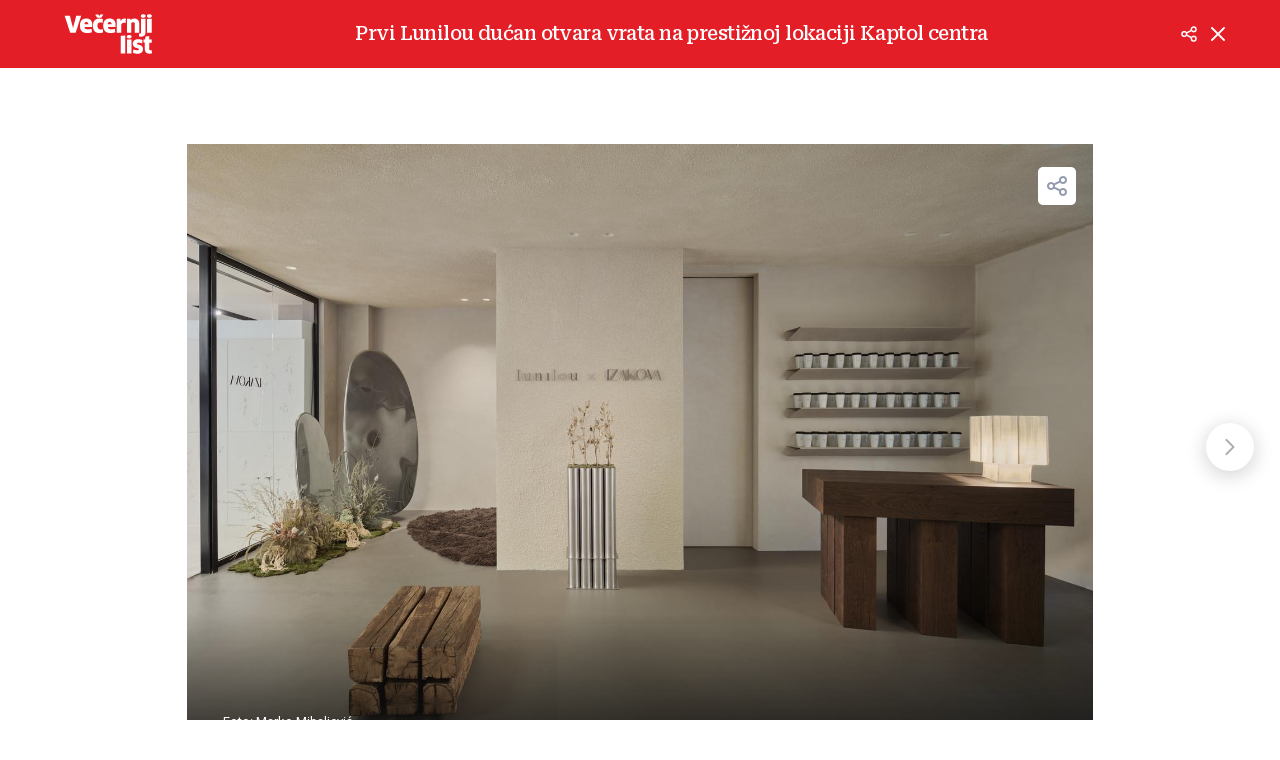

--- FILE ---
content_type: text/html; charset=utf-8
request_url: https://www.vecernji.hr/lifestyle/prvi-lunilou-ducan-otvara-vrata-na-prestiznoj-lokaciji-kaptol-centra-1732377/galerija-586451?page=1
body_size: 12842
content:
<!DOCTYPE html>








    


<html 
    lang="hr" 
    data-theme="light" 
    data-size="16" 
>
    <head>

        <meta charset="UTF-8">
        <meta http-equiv="X-UA-Compatible" content="IE=edge,chrome=1">
        <meta content="width=device-width, initial-scale=1.0, maximum-scale=1.0, minimum-scale=1.0, user-scalable=no" name="viewport">
        <meta name="referrer" content="strict-origin-when-cross-origin">
        <meta name="theme-color" content="#e41e27" />

        
        
            <meta name="google-site-verification" content="wrpKPrB9Vjm67SOwETjg_BQNQrbuV-h2SMCjAt8Imzk" />
        

        
            <meta property="fb:pages" content="53917407605" />
        

        <title>Galerija: Prvi Lunilou dućan otvara vrata na prestižnoj lokaciji Kaptol centra str. 1 | Večernji.hr</title>

        
    

    <meta name="twitter:card" content="summary_large_image">
    <meta name="twitter:url" content="https://www.vecernji.hr/lifestyle/prvi-lunilou-ducan-otvara-vrata-na-prestiznoj-lokaciji-kaptol-centra-1732377/galerija-586451?page=1">
    <meta name="twitter:title" content="Prvi Lunilou dućan otvara vrata na prestižnoj lokaciji Kaptol centra">
    <meta name="twitter:description" content="">
    <meta name="twitter:image" content="https://www.vecernji.hr/media/img/94/d7/e89ee890f23515d0744c.jpeg" />

    <meta property="og:title" content="Prvi Lunilou dućan otvara vrata na prestižnoj lokaciji Kaptol centra">
    <meta property="og:type" content="article">
    <meta property="og:url" content="https://www.vecernji.hr/lifestyle/prvi-lunilou-ducan-otvara-vrata-na-prestiznoj-lokaciji-kaptol-centra-1732377/galerija-586451?page=1">
    <meta property="og:description" content="">
    <meta property="og:image" content="https://www.vecernji.hr/media/img/5f/d3/d6c0fe98b3510c25fae5.jpeg" />
    <meta property="og:image:width" content="1200" />
    <meta property="og:image:height" content="630" />

    <meta itemprop="name" content="Prvi Lunilou dućan otvara vrata na prestižnoj lokaciji Kaptol centra">
    <meta itemprop="description" content="">
    
    <meta itemprop="datePublished" content="">
    <meta itemprop="image" content="https://www.vecernji.hr/media/img/e5/07/40e5e54fd5cf2ab40826.jpeg" />





        
            <script type="text/javascript">window.gdprAppliesGlobally=true;(function(){function a(e){if(!window.frames[e]){if(document.body&&document.body.firstChild){var t=document.body;var n=document.createElement("iframe");n.style.display="none";n.name=e;n.title=e;t.insertBefore(n,t.firstChild)}
else{setTimeout(function(){a(e)},5)}}}function e(n,r,o,c,s){function e(e,t,n,a){if(typeof n!=="function"){return}if(!window[r]){window[r]=[]}var i=false;if(s){i=s(e,t,n)}if(!i){window[r].push({command:e,parameter:t,callback:n,version:a})}}e.stub=true;function t(a){if(!window[n]||window[n].stub!==true){return}if(!a.data){return}
var i=typeof a.data==="string";var e;try{e=i?JSON.parse(a.data):a.data}catch(t){return}if(e[o]){var r=e[o];window[n](r.command,r.parameter,function(e,t){var n={};n[c]={returnValue:e,success:t,callId:r.callId};a.source.postMessage(i?JSON.stringify(n):n,"*")},r.version)}}
if(typeof window[n]!=="function"){window[n]=e;if(window.addEventListener){window.addEventListener("message",t,false)}else{window.attachEvent("onmessage",t)}}}e("__tcfapi","__tcfapiBuffer","__tcfapiCall","__tcfapiReturn");a("__tcfapiLocator");(function(e){
  var t=document.createElement("script");t.id="spcloader";t.type="text/javascript";t.async=true;t.src="https://sdk.privacy-center.org/"+e+"/loader.js?target="+document.location.hostname;t.charset="utf-8";var n=document.getElementsByTagName("script")[0];n.parentNode.insertBefore(t,n)})("4a8aacf2-cc74-424e-a067-7ffed79fcb90")})();</script>

<script type="text/javascript">
window.didomiConfig = {
    user: {
        bots: {
            consentRequired: false,
            types: ['crawlers', 'performance'],
            // https://developers.didomi.io/cmp/web-sdk/consent-notice/bots
            extraUserAgents: ['cXensebot', 'Lighthouse'],
        }
    }
};
</script>

        

        
    
        <!-- Schema Markup - gallery -->
<script type="application/ld+json">
{
    "@context": "http://schema.org",
    "@type": "ImageGallery",
    "description": "Prvi Lunilou dućan otvara vrata na prestižnoj lokaciji Kaptol centra",
    "keywords": "Lunilou, kaptol centar",
    "associatedMedia": [
    
        {
    "@context": "https://schema.org",
    "@type": "ImageObject",
    "contentUrl": "https://www.vecernji.hr/media/img/a8/28/a6ad5e6ecbee7a040b4c.jpeg",
    "caption": "Lunilou",
    "width": 768,
    "height": 1024,
    "uploadDate": "2023-12-18T11:44:51.156053+01:00",
    "creditText": "Marko Mihaljević"
}

    ,
    
    
        {
    "@context": "https://schema.org",
    "@type": "ImageObject",
    "contentUrl": "https://www.vecernji.hr/media/img/1b/70/b21899cceb33f4e6b9e9.jpeg",
    "caption": "Lunilou",
    "width": 768,
    "height": 1024,
    "uploadDate": "2023-12-18T11:45:49.773849+01:00",
    "creditText": "Matej Rebernišak, Mavoar Projects"
}

    ,
    
    
        {
    "@context": "https://schema.org",
    "@type": "ImageObject",
    "contentUrl": "https://www.vecernji.hr/media/img/fa/02/86b95c8209bf011e87cc.jpeg",
    "caption": "Lunilou",
    "width": 768,
    "height": 1024,
    "uploadDate": "2023-12-18T11:45:49.035587+01:00",
    "creditText": "Matej Rebernišak, Mavoar Projects"
}

    ,
    
    
        {
    "@context": "https://schema.org",
    "@type": "ImageObject",
    "contentUrl": "https://www.vecernji.hr/media/img/17/29/ca64d06e513fc8f51df4.jpeg",
    "caption": "Lunilou",
    "width": 768,
    "height": 1024,
    "uploadDate": "2023-12-18T11:45:48.297117+01:00",
    "creditText": "Matej Rebernišak, Mavoar Projects"
}

    ,
    
    
        {
    "@context": "https://schema.org",
    "@type": "ImageObject",
    "contentUrl": "https://www.vecernji.hr/media/img/a5/27/12cd1d396327bca9018d.jpeg",
    "caption": "Lunilou",
    "width": 768,
    "height": 1024,
    "uploadDate": "2023-12-18T11:45:47.594033+01:00",
    "creditText": "Matej Rebernišak, Mavoar Projects"
}

    ,
    
    
        {
    "@context": "https://schema.org",
    "@type": "ImageObject",
    "contentUrl": "https://www.vecernji.hr/media/img/d4/82/b90d10ff444bc0f38f45.jpeg",
    "caption": "Lunilou",
    "width": 768,
    "height": 1024,
    "uploadDate": "2023-12-18T11:45:46.850695+01:00",
    "creditText": "Matej Rebernišak, Mavoar Projects"
}

    ,
    
    
        {
    "@context": "https://schema.org",
    "@type": "ImageObject",
    "contentUrl": "https://www.vecernji.hr/media/img/bb/c7/64484e383f726e5d0f2f.jpeg",
    "caption": "Lunilou",
    "width": 768,
    "height": 1024,
    "uploadDate": "2023-12-18T11:45:46.131064+01:00",
    "creditText": "Matej Rebernišak, Mavoar Projects"
}

    ,
    
    
        {
    "@context": "https://schema.org",
    "@type": "ImageObject",
    "contentUrl": "https://www.vecernji.hr/media/img/18/bf/214d35bb0ee194b732aa.jpeg",
    "caption": "Lunilou",
    "width": 768,
    "height": 1024,
    "uploadDate": "2023-12-18T11:45:45.374990+01:00",
    "creditText": "Matej Rebernišak, Mavoar Projects"
}

    ,
    
    
        {
    "@context": "https://schema.org",
    "@type": "ImageObject",
    "contentUrl": "https://www.vecernji.hr/media/img/75/0a/e8e745388e0b0be440d4.jpeg",
    "caption": "Lunilou",
    "width": 768,
    "height": 1024,
    "uploadDate": "2023-12-18T11:44:52.912414+01:00",
    "creditText": "Marko Mihaljević"
}

    ,
    
    
        {
    "@context": "https://schema.org",
    "@type": "ImageObject",
    "contentUrl": "https://www.vecernji.hr/media/img/21/16/cc5825e16094d6d5dd0b.jpeg",
    "caption": "Lunilou",
    "width": 768,
    "height": 1024,
    "uploadDate": "2023-12-18T11:44:52.021203+01:00",
    "creditText": "Marko Mihaljević"
}

    
    ],
    "publisher": {
    "@type": "NewsMediaOrganization",
    "name": "Večernji.hr",
    "url": "https://www.vecernji.hr/",
    "logo": {
        "@type": "ImageObject",
        "url": "https://www.vecernji.hr/static/images/vecernji.jpg"
    }
}

}
</script>

    


        

    
            <title>Galerija: Prvi Lunilou dućan otvara vrata na prestižnoj lokaciji Kaptol centra</title>
    <meta name="description" content="Pogledajte galeriju slika: Prvi Lunilou dućan otvara vrata na prestižnoj lokaciji Kaptol centra">
    
    

    
    

    

    
        <meta name="keywords" content="kaptol centar, lunilou">
    

    

    

    
        <link rel="next" href="https://www.vecernji.hr/lifestyle/prvi-lunilou-ducan-otvara-vrata-na-prestiznoj-lokaciji-kaptol-centra-1732377/galerija-586451?page=2" />
    



        

        




    
        <script src="https://cdn.wrappio.dev/scripts/wrappio-1598cde1-a35c-418d-8fa9-bac9171d3cd9.js" async></script>
    



        





<link rel="stylesheet" media="all" href="/static/vlredesign/css/global.css?bust=20250116">

    <script charset="UTF-8" src="https://s-eu-1.pushpushgo.com/js/5fd9fb54c2d7d91c9d520db2.js" async="async"></script>

<script src="//imasdk.googleapis.com/js/sdkloader/ima3.js"></script>
<script src="/static/vlredesign/js/vendor/video.min.js"></script>
<script src="/static/js/ads.js"></script>


        
        
        
        
        

        

        

        

        
            
            
                <script data-cfasync="false" type="text/javascript">(function(w, d) { var s = d.createElement("script"); s.src = "//delivery.adrecover.com/42573/adRecover.js"; s.type = "text/javascript"; s.async = true; (d.getElementsByTagName("head")[0] || d.getElementsByTagName("body")[0]).appendChild(s); })(window, document);</script>

            
        

        
    
<script async src="https://pagead2.googlesyndication.com/tag/js/gpt.js"></script>


    <script>
        var googletag = googletag || {};
        googletag.cmd = googletag.cmd || [];
    </script>


        
    
    
        
        
<script>
    // Google data layer
    var dataLayer = window.dataLayer || [];

    dataLayer.push({
        'siteId': 'VEC',
        'contentId': '586451',
        'pageType': 'gallery',
        'fullChannel': 'lifestyle/moda-i-ljepota',
        'contentTitle': 'Prvi Lunilou dućan otvara vrata na prestižnoj lokaciji Kaptol centra',
        'contentType': 'gallery',
        'channel': 'Lifestyle',
        'isPremiumUser': 'False',
        'canonicalUrl': 'https://www.vecernji.hr/lifestyle/prvi-lunilou-ducan-otvara-vrata-na-prestiznoj-lokaciji-kaptol-centra-1732377/galerija-586451?page=1'
        
    });
</script>


    


        
            <!-- Google Tag Manager -->
<script>(function(w,d,s,l,i){w[l]=w[l]||[];w[l].push({'gtm.start':
    new Date().getTime(),event:'gtm.js'});var f=d.getElementsByTagName(s)[0],
    j=d.createElement(s),dl=l!='dataLayer'?'&l='+l:'';j.async=true;j.src=
    '//www.googletagmanager.com/gtm.js?id='+i+dl;f.parentNode.insertBefore(j,f);
})(window,document,'script','dataLayer', 'GTM-MRR4XQ9');
</script>

<!-- DotMetrics -->
<script type="text/javascript">
/* <![CDATA[ */
(function() {
  window.dm=window.dm||{AjaxData:[]};
  window.dm.AjaxEvent=function(et,d,ssid,ad){
    dm.AjaxData.push({et:et,d:d,ssid:ssid,ad:ad});
    if(typeof window.DotMetricsObj != 'undefined') {DotMetricsObj.onAjaxDataUpdate();}
  };
  var d=document,
  h=d.getElementsByTagName('head')[0],
  s=d.createElement('script');
  s.type='text/javascript';
  s.async=true;
  s.src='https://script.dotmetrics.net/door.js?id=4444';
  h.appendChild(s);
}());
/* ]]> */
</script>

<!-- Google Analytics -->
<script>
  (function(i,s,o,g,r,a,m){i['GoogleAnalyticsObject']=r;i[r]=i[r]||function(){
  (i[r].q=i[r].q||[]).push(arguments)},i[r].l=1*new Date();a=s.createElement(o),
  m=s.getElementsByTagName(o)[0];a.async=1;a.src=g;m.parentNode.insertBefore(a,m)
  })(window,document,'script','//www.google-analytics.com/analytics.js','ga');

  ga('create', 'UA-2080160-1', 'auto');
  ga('set', 'anonymizeIp', true);
  ga('send', 'pageview');
  ga('create', 'UA-98836491-1', 'auto', 'G360' );
</script>

<!-- Piano tracking by Smartocto -->
<script type="text/javascript">
    var _ain = {
        id: "2660",
        trackauto: false,
        url: "https://www.vecernji.hr/lifestyle/prvi-lunilou-ducan-otvara-vrata-na-prestiznoj-lokaciji-kaptol-centra-1732377/galerija-586451"
    };
  
    (function (d, s) {
        var sf = d.createElement(s);
        sf.type = 'text/javascript';
        sf.async = true;
        sf.src = (('https:' == d.location.protocol)
            ? 'https://d7d3cf2e81d293050033-3dfc0615b0fd7b49143049256703bfce.ssl.cf1.rackcdn.com'
            : 'http://t.contentinsights.com') + '/stf.js';
        var t = d.getElementsByTagName(s)[0];
        t.parentNode.insertBefore(sf, t);
    })(document, 'script');
</script>

        

        
            <link rel="alternate" type="application/rss+xml" title="Latest" href="/feeds/latest">
            <link rel="alternate" type="application/rss+xml" title="Most read" href="/feeds/placeholder-head/most_read">
        

        
            



<link rel="icon" type="image/x-icon" href="/static/vlredesign/favicons/www.vecernji.hr/favicon.ico" />
<link rel="apple-touch-icon" sizes="57x57" href="/static/vlredesign/favicons/www.vecernji.hr/apple-icon-57x57.png">
<link rel="apple-touch-icon" sizes="60x60" href="/static/vlredesign/favicons/www.vecernji.hr/apple-icon-60x60.png">
<link rel="apple-touch-icon" sizes="72x72" href="/static/vlredesign/favicons/www.vecernji.hr/apple-icon-72x72.png">
<link rel="apple-touch-icon" sizes="76x76" href="/static/vlredesign/favicons/www.vecernji.hr/apple-icon-76x76.png">
<link rel="apple-touch-icon" sizes="114x114" href="/static/vlredesign/favicons/www.vecernji.hr/apple-icon-114x114.png">
<link rel="apple-touch-icon" sizes="120x120" href="/static/vlredesign/favicons/www.vecernji.hr/apple-icon-120x120.png">
<link rel="apple-touch-icon" sizes="144x144" href="/static/vlredesign/favicons/www.vecernji.hr/apple-icon-144x144.png">
<link rel="apple-touch-icon" sizes="152x152" href="/static/vlredesign/favicons/www.vecernji.hr/apple-icon-152x152.png">
<link rel="apple-touch-icon" sizes="180x180" href="/static/vlredesign/favicons/www.vecernji.hr/apple-icon-180x180.png">
<link rel="icon" type="image/png" sizes="192x192"  href="/static/vlredesign/favicons/www.vecernji.hr/android-icon-192x192.png">
<link rel="icon" type="image/png" sizes="32x32" href="/static/vlredesign/favicons/www.vecernji.hr/favicon-32x32.png">
<link rel="icon" type="image/png" sizes="96x96" href="/static/vlredesign/favicons/www.vecernji.hr/favicon-96x96.png">
<link rel="icon" type="image/png" sizes="16x16" href="/static/vlredesign/favicons/www.vecernji.hr/favicon-16x16.png">
<link rel="manifest" href="/static/vlredesign/favicons/www.vecernji.hr/manifest.json">

        

        <script>
            const vlTheme = localStorage.getItem('vl-theme');
            const vlSize = localStorage.getItem('vl-size');
            const vlHtmlTag = document.getElementsByTagName('html')[0];

            if (vlTheme) {
                vlHtmlTag.setAttribute('data-theme', vlTheme);
            }

            if (vlSize) {
                vlHtmlTag.setAttribute('data-size', vlSize);
            }
        </script>

        
        
            <!-- Ezoic script -->
<script async src="//www.ezojs.com/ezoic/sa.min.js"></script>
<script>
    window.ezstandalone = window.ezstandalone || {};
    ezstandalone.cmd = ezstandalone.cmd || [];
    ezstandalone.cmd.push(function() {
        ezstandalone.enableConsent();
        ezstandalone.showAds(104)
    });
</script>

        

        

    </head>

    

    <body class=" js-articleBody" data-didomi-disabled="False" data-bodyextrainfo="" >

        
            <!-- Google Tag Manager (noscript) -->
<noscript><iframe src="https://www.googletagmanager.com/ns.html?id=GTM-PCRFFK6" height="0" width="0" style="display:none;visibility:hidden"></iframe></noscript>
<!-- End Google Tag Manager (noscript) -->

        

        

        
            <div class="container">
                
                
    



<header class="header header--red">
    <div class="header__inner">
        <div class="header__logo">
            <a href="/" class="logo">Večernji list</a>
        </div>
        <div class="header__title">
            <div class="title title--alt title--middle" id="gallery-desktop-title"></div>
        </div>
        <div class="header__actions">
            <ul class="actions">
                <li class="actions__item actions__item--dropdown">
                    <a class="actions__link js-shareGallery" href="https://www.vecernji.hr/lifestyle/prvi-lunilou-ducan-otvara-vrata-na-prestiznoj-lokaciji-kaptol-centra-1732377/galerija-586451?page=1">
                        <span class="icon icon--share">
                            Podijeliti
                        </span>
                    </a>
                    

<div class="gallery-fallback gallery-fallback--header">
    <div>Podijeli</div>
    <div class="gallery-fallback__icons">
        <a href="https://www.facebook.com/share.php?u=https://www.vecernji.hr/lifestyle/prvi-lunilou-ducan-otvara-vrata-na-prestiznoj-lokaciji-kaptol-centra-1732377/galerija-586451?page=1" class="gallery-fallback__item js-popupWindow" target="_blank" rel="nofollow">
            <span class="icon icon--facebook">Facebook</span>
        </a>
        <a href="https://twitter.com/share?url=https://www.vecernji.hr/lifestyle/prvi-lunilou-ducan-otvara-vrata-na-prestiznoj-lokaciji-kaptol-centra-1732377/galerija-586451?page=1" class="gallery-fallback__item js-popupWindow" target="_blank" rel="nofollow">
            <span class="icon icon--twitter">Twitter</span>
        </a>
    </div>
</div>

                </li>
                <li class="actions__item">
                    <a class="actions__link" href="/lifestyle/prvi-lunilou-ducan-otvara-vrata-na-prestiznoj-lokaciji-kaptol-centra-1732377">
                        <span class="icon icon--close">
                            Natrag na članak
                        </span>
                    </a>
                </li>
            </ul>
        </div>
    </div>
</header>



                <div class="content__wrap">
                    <main class="main">

                        

    
    

    <section class="block">
        <div class="block__inner">
            <div class="gallery js-gallery" data-url="https://www.vecernji.hr/lifestyle/prvi-lunilou-ducan-otvara-vrata-na-prestiznoj-lokaciji-kaptol-centra-1732377/galerija-586451" data-start="1" data-ajax-url="">
                <h1 class="title title--alt title--middle js-moveContent" data-target="#gallery-desktop-title">Prvi Lunilou dućan otvara vrata na prestižnoj lokaciji Kaptol centra</h1>
                <div class="gallery__images js-images">
                    
                        




<div class="gallery__image is-active">
    
        <div class="image image--gallery js-imageGallery">
            <img src="/media/img/5b/84/5fa997d4fca7668237f2.jpeg" alt="">
            <div class="image__meta">
                <div class="meta meta--bottom meta--small meta--gallery-position-down">
                    
                    
                        <div class="meta__group meta__group--author">
                            Foto: Marko Mihaljević 
                        </div>
                    
                </div>
            </div>
            <div class="image__icons">
                <div class="gallery-actions">
                    <a href="" class="gallery-actions__item js-shareGallery">
                        <i class="icon icon--gallery-share">Share</i>
                    </a>
                    

<div class="gallery-fallback">
    <div>Podijeli</div>
    <div class="gallery-fallback__icons">
        <a href="" data-href="https://www.facebook.com/share.php?u=" class="gallery-fallback__item js-popupWindow" target="_blank" rel="nofollow">
            <span class="icon icon--facebook">Facebook</span>
        </a>
        <a href="" data-href="https://twitter.com/share?url=" class="gallery-fallback__item js-popupWindow" target="_blank" rel="nofollow">
            <span class="icon icon--twitter">Twitter</span>
        </a>
    </div>
</div>

                </div>
            </div>
        </div>
    
</div>


                        
                    
                        




<div class="gallery__image ">
    
        <div class="image image--gallery js-imageGallery">
            <img src="/media/img/3a/2c/52ac28e0b24f812a627b.jpeg" alt="">
            <div class="image__meta">
                <div class="meta meta--bottom meta--small meta--gallery-position-down">
                    
                    
                        <div class="meta__group meta__group--author">
                            Foto: Matej Rebernišak, Mavoar Projects 
                        </div>
                    
                </div>
            </div>
            <div class="image__icons">
                <div class="gallery-actions">
                    <a href="" class="gallery-actions__item js-shareGallery">
                        <i class="icon icon--gallery-share">Share</i>
                    </a>
                    

<div class="gallery-fallback">
    <div>Podijeli</div>
    <div class="gallery-fallback__icons">
        <a href="" data-href="https://www.facebook.com/share.php?u=" class="gallery-fallback__item js-popupWindow" target="_blank" rel="nofollow">
            <span class="icon icon--facebook">Facebook</span>
        </a>
        <a href="" data-href="https://twitter.com/share?url=" class="gallery-fallback__item js-popupWindow" target="_blank" rel="nofollow">
            <span class="icon icon--twitter">Twitter</span>
        </a>
    </div>
</div>

                </div>
            </div>
        </div>
    
</div>


                        
                    
                        




<div class="gallery__image ">
    
        <div class="image image--gallery js-imageGallery">
            <img src="/media/img/7a/5d/69b32d38ad783b9c24b5.jpeg" alt="">
            <div class="image__meta">
                <div class="meta meta--bottom meta--small meta--gallery-position-down">
                    
                    
                        <div class="meta__group meta__group--author">
                            Foto: Matej Rebernišak, Mavoar Projects 
                        </div>
                    
                </div>
            </div>
            <div class="image__icons">
                <div class="gallery-actions">
                    <a href="" class="gallery-actions__item js-shareGallery">
                        <i class="icon icon--gallery-share">Share</i>
                    </a>
                    

<div class="gallery-fallback">
    <div>Podijeli</div>
    <div class="gallery-fallback__icons">
        <a href="" data-href="https://www.facebook.com/share.php?u=" class="gallery-fallback__item js-popupWindow" target="_blank" rel="nofollow">
            <span class="icon icon--facebook">Facebook</span>
        </a>
        <a href="" data-href="https://twitter.com/share?url=" class="gallery-fallback__item js-popupWindow" target="_blank" rel="nofollow">
            <span class="icon icon--twitter">Twitter</span>
        </a>
    </div>
</div>

                </div>
            </div>
        </div>
    
</div>


                        
                    
                        




<div class="gallery__image ">
    
        <div class="image image--gallery js-imageGallery">
            <img src="/media/img/d4/c8/0009e183b1f9ce01abcc.jpeg" alt="">
            <div class="image__meta">
                <div class="meta meta--bottom meta--small meta--gallery-position-down">
                    
                    
                        <div class="meta__group meta__group--author">
                            Foto: Matej Rebernišak, Mavoar Projects 
                        </div>
                    
                </div>
            </div>
            <div class="image__icons">
                <div class="gallery-actions">
                    <a href="" class="gallery-actions__item js-shareGallery">
                        <i class="icon icon--gallery-share">Share</i>
                    </a>
                    

<div class="gallery-fallback">
    <div>Podijeli</div>
    <div class="gallery-fallback__icons">
        <a href="" data-href="https://www.facebook.com/share.php?u=" class="gallery-fallback__item js-popupWindow" target="_blank" rel="nofollow">
            <span class="icon icon--facebook">Facebook</span>
        </a>
        <a href="" data-href="https://twitter.com/share?url=" class="gallery-fallback__item js-popupWindow" target="_blank" rel="nofollow">
            <span class="icon icon--twitter">Twitter</span>
        </a>
    </div>
</div>

                </div>
            </div>
        </div>
    
</div>


                        
                            


    <div class="gallery__banner js_bannerWrapper"
        data-default-size="[[1, 1], [300, 250]]"
        data-account-id="/1015704/Vecernji_Gallery_Rect"
    >
        <div class="dfp_banner dfp_banner--inImage js_bannerWrapper">
            <div class="js_galleryBanner"></div>
        </div>
        <span class="gallery__banner_description">OGLAS</span>
    </div>


                        
                    
                        




<div class="gallery__image ">
    
        <div class="image image--gallery js-imageGallery">
            <img src="/media/img/98/8a/160a62c9093b24b5e9c6.jpeg" alt="">
            <div class="image__meta">
                <div class="meta meta--bottom meta--small meta--gallery-position-down">
                    
                    
                        <div class="meta__group meta__group--author">
                            Foto: Matej Rebernišak, Mavoar Projects 
                        </div>
                    
                </div>
            </div>
            <div class="image__icons">
                <div class="gallery-actions">
                    <a href="" class="gallery-actions__item js-shareGallery">
                        <i class="icon icon--gallery-share">Share</i>
                    </a>
                    

<div class="gallery-fallback">
    <div>Podijeli</div>
    <div class="gallery-fallback__icons">
        <a href="" data-href="https://www.facebook.com/share.php?u=" class="gallery-fallback__item js-popupWindow" target="_blank" rel="nofollow">
            <span class="icon icon--facebook">Facebook</span>
        </a>
        <a href="" data-href="https://twitter.com/share?url=" class="gallery-fallback__item js-popupWindow" target="_blank" rel="nofollow">
            <span class="icon icon--twitter">Twitter</span>
        </a>
    </div>
</div>

                </div>
            </div>
        </div>
    
</div>


                        
                    
                        




<div class="gallery__image ">
    
        <div class="image image--gallery js-imageGallery">
            <img src="/media/img/db/d6/d7eee6c8c7839d124bde.jpeg" alt="">
            <div class="image__meta">
                <div class="meta meta--bottom meta--small meta--gallery-position-down">
                    
                    
                        <div class="meta__group meta__group--author">
                            Foto: Matej Rebernišak, Mavoar Projects 
                        </div>
                    
                </div>
            </div>
            <div class="image__icons">
                <div class="gallery-actions">
                    <a href="" class="gallery-actions__item js-shareGallery">
                        <i class="icon icon--gallery-share">Share</i>
                    </a>
                    

<div class="gallery-fallback">
    <div>Podijeli</div>
    <div class="gallery-fallback__icons">
        <a href="" data-href="https://www.facebook.com/share.php?u=" class="gallery-fallback__item js-popupWindow" target="_blank" rel="nofollow">
            <span class="icon icon--facebook">Facebook</span>
        </a>
        <a href="" data-href="https://twitter.com/share?url=" class="gallery-fallback__item js-popupWindow" target="_blank" rel="nofollow">
            <span class="icon icon--twitter">Twitter</span>
        </a>
    </div>
</div>

                </div>
            </div>
        </div>
    
</div>


                        
                    
                        




<div class="gallery__image ">
    
        <div class="image image--gallery js-imageGallery">
            <img src="/media/img/59/19/55190d1fdec5ba20668d.jpeg" alt="">
            <div class="image__meta">
                <div class="meta meta--bottom meta--small meta--gallery-position-down">
                    
                    
                        <div class="meta__group meta__group--author">
                            Foto: Matej Rebernišak, Mavoar Projects 
                        </div>
                    
                </div>
            </div>
            <div class="image__icons">
                <div class="gallery-actions">
                    <a href="" class="gallery-actions__item js-shareGallery">
                        <i class="icon icon--gallery-share">Share</i>
                    </a>
                    

<div class="gallery-fallback">
    <div>Podijeli</div>
    <div class="gallery-fallback__icons">
        <a href="" data-href="https://www.facebook.com/share.php?u=" class="gallery-fallback__item js-popupWindow" target="_blank" rel="nofollow">
            <span class="icon icon--facebook">Facebook</span>
        </a>
        <a href="" data-href="https://twitter.com/share?url=" class="gallery-fallback__item js-popupWindow" target="_blank" rel="nofollow">
            <span class="icon icon--twitter">Twitter</span>
        </a>
    </div>
</div>

                </div>
            </div>
        </div>
    
</div>


                        
                    
                        




<div class="gallery__image ">
    
        <div class="image image--gallery js-imageGallery">
            <img src="/media/img/b1/fd/696ca09ef6e7c13124e8.jpeg" alt="">
            <div class="image__meta">
                <div class="meta meta--bottom meta--small meta--gallery-position-down">
                    
                    
                        <div class="meta__group meta__group--author">
                            Foto: Matej Rebernišak, Mavoar Projects 
                        </div>
                    
                </div>
            </div>
            <div class="image__icons">
                <div class="gallery-actions">
                    <a href="" class="gallery-actions__item js-shareGallery">
                        <i class="icon icon--gallery-share">Share</i>
                    </a>
                    

<div class="gallery-fallback">
    <div>Podijeli</div>
    <div class="gallery-fallback__icons">
        <a href="" data-href="https://www.facebook.com/share.php?u=" class="gallery-fallback__item js-popupWindow" target="_blank" rel="nofollow">
            <span class="icon icon--facebook">Facebook</span>
        </a>
        <a href="" data-href="https://twitter.com/share?url=" class="gallery-fallback__item js-popupWindow" target="_blank" rel="nofollow">
            <span class="icon icon--twitter">Twitter</span>
        </a>
    </div>
</div>

                </div>
            </div>
        </div>
    
</div>


                        
                            


    <div class="gallery__banner js_bannerWrapper"
        data-default-size="[[1, 1], [300, 250]]"
        data-account-id="/1015704/Vecernji_Gallery_Rect"
    >
        <div class="dfp_banner dfp_banner--inImage js_bannerWrapper">
            <div class="js_galleryBanner"></div>
        </div>
        <span class="gallery__banner_description">OGLAS</span>
    </div>


                        
                    
                        




<div class="gallery__image ">
    
        <div class="image image--gallery js-imageGallery">
            <img src="/media/img/23/76/7a8cfe15fd25a615060f.jpeg" alt="">
            <div class="image__meta">
                <div class="meta meta--bottom meta--small meta--gallery-position-down">
                    
                    
                        <div class="meta__group meta__group--author">
                            Foto: Marko Mihaljević 
                        </div>
                    
                </div>
            </div>
            <div class="image__icons">
                <div class="gallery-actions">
                    <a href="" class="gallery-actions__item js-shareGallery">
                        <i class="icon icon--gallery-share">Share</i>
                    </a>
                    

<div class="gallery-fallback">
    <div>Podijeli</div>
    <div class="gallery-fallback__icons">
        <a href="" data-href="https://www.facebook.com/share.php?u=" class="gallery-fallback__item js-popupWindow" target="_blank" rel="nofollow">
            <span class="icon icon--facebook">Facebook</span>
        </a>
        <a href="" data-href="https://twitter.com/share?url=" class="gallery-fallback__item js-popupWindow" target="_blank" rel="nofollow">
            <span class="icon icon--twitter">Twitter</span>
        </a>
    </div>
</div>

                </div>
            </div>
        </div>
    
</div>


                        
                    
                        




<div class="gallery__image ">
    
        <div class="image image--gallery js-imageGallery">
            <img src="/media/img/a8/a9/a0dec60d0316dbc43499.jpeg" alt="">
            <div class="image__meta">
                <div class="meta meta--bottom meta--small meta--gallery-position-down">
                    
                    
                        <div class="meta__group meta__group--author">
                            Foto: Marko Mihaljević 
                        </div>
                    
                </div>
            </div>
            <div class="image__icons">
                <div class="gallery-actions">
                    <a href="" class="gallery-actions__item js-shareGallery">
                        <i class="icon icon--gallery-share">Share</i>
                    </a>
                    

<div class="gallery-fallback">
    <div>Podijeli</div>
    <div class="gallery-fallback__icons">
        <a href="" data-href="https://www.facebook.com/share.php?u=" class="gallery-fallback__item js-popupWindow" target="_blank" rel="nofollow">
            <span class="icon icon--facebook">Facebook</span>
        </a>
        <a href="" data-href="https://twitter.com/share?url=" class="gallery-fallback__item js-popupWindow" target="_blank" rel="nofollow">
            <span class="icon icon--twitter">Twitter</span>
        </a>
    </div>
</div>

                </div>
            </div>
        </div>
    
</div>


                        
                    

                    <div class="gallery__related js-related">
                        


<div class="component">
    <div class="component__head">
        <h2 class="title">Ne propustite</h2>
    </div>
    <div class="component__content">
        
        <div class="grid grid--auto">
            
                <div class="grid__item grid__item--2of12">
                    




<article class="card  card--border-top-down card--icons-small-down card--size-small card--type-horizontal-reverse-down">
    <a class="card__link" href="/vijesti/kurdi-dobivaju-drzavljanstvo-jezik-i-nova-prava-nakon-krvavih-sukoba-u-alepu-1925363" >
        <div class="card__visual">
            
                <div class="card__image">

                    <div class="image ">

                        
                            
<noscript>
    <img class="" src="/media/img/ag/73/f2113e28b1f9c40642c3.jpeg" alt="Syrian Kurds attend a protest in solidarity with the people in the neighborhood of Sheikh Maksoud and Ashrafiya, in Qamishli" />
</noscript>
<img
    data-sizes="auto"
    data-src="/media/img/ag/73/f2113e28b1f9c40642c3.jpeg"
    
    data-srcset="/media/img/ag/73/f2113e28b1f9c40642c3.jpeg 1280w, /media/img/d5/2a/4b3dac2a1816a220250f.jpeg 612w, /media/img/f2/ee/6ae9d1f747d0c97b5598.jpeg 305w"
    
    alt="Syrian Kurds attend a protest in solidarity with the people in the neighborhood of Sheikh Maksoud and Ashrafiya, in Qamishli"
    class="lazyload" />


                        

                        
                        

                        <div class="card__icons">
                            
                            
                            
                            
                        </div>

                        
                            
                                











    
        
    



    


                            
                        
                    </div>
                </div>
            
        </div>

        <div class="card__text">

            <div class="card__headline">
                
                    
                        NOVA PRAVA KURDIMA
                    
                
            </div>
            
            <h3 class="card__title">
                Kurdi dobivaju državljanstvo, jezik i nova prava nakon krvavih sukoba u Alepu
            </h3>

            
            

            
            

        </div>

        
    </a>
</article>

                </div>
            
                <div class="grid__item grid__item--2of12">
                    




<article class="card  card--border-top-down card--icons-small-down card--size-small card--type-horizontal-reverse-down">
    <a class="card__link" href="/sport/remi-pise-i-atalante-vatreni-nakon-dugo-vremena-u-prvih-jedanaest-1925362" >
        <div class="card__visual">
            
                <div class="card__image">

                    <div class="image ">

                        
                            
<noscript>
    <img class="" src="/media/img/a4/25/fc052aa2d7dad32edede.jpeg" alt="UEFA Champions League - Atalanta v Club Brugge" />
</noscript>
<img
    data-sizes="auto"
    data-src="/media/img/a4/25/fc052aa2d7dad32edede.jpeg"
    
    data-srcset="/media/img/a4/25/fc052aa2d7dad32edede.jpeg 1280w, /media/img/82/9c/33d6b385d08857d57cae.jpeg 612w, /media/img/c1/4e/87f4e87a5167b0305785.jpeg 305w"
    
    alt="UEFA Champions League - Atalanta v Club Brugge"
    class="lazyload" />


                        

                        
                        

                        <div class="card__icons">
                            
                            
                            
                                <div class="card__icon card__icon--video">
                                    Video sadržaj
                                </div>
                            
                            
                        </div>

                        
                            
                                











    
        
    



    


                            
                        
                    </div>
                </div>
            
        </div>

        <div class="card__text">

            <div class="card__headline">
                
                    
                        SERIE A
                    
                
            </div>
            
            <h3 class="card__title">
                Remi Pise i Atalante: Vatreni nakon dugo vremena u prvih jedanaest
            </h3>

            
            

            
            

        </div>

        
    </a>
</article>

                </div>
            
                <div class="grid__item grid__item--2of12">
                    




<article class="card  card--border-top-down card--icons-small-down card--size-small card--type-horizontal-reverse-down">
    <a class="card__link" href="/vijesti/ruski-nacionalist-poslao-jezivu-poruku-europi-ako-amerika-krene-u-rat-klecat-cete-pred-moskvom-1925149" >
        <div class="card__visual">
            
                <div class="card__image">

                    <div class="image ">

                        
                            
<noscript>
    <img class="" src="/media/img/cb/6a/39e537a4b2eebde926df.jpeg" alt="Russia marks Victory Day with military parade in Moscow" />
</noscript>
<img
    data-sizes="auto"
    data-src="/media/img/cb/6a/39e537a4b2eebde926df.jpeg"
    
    data-srcset="/media/img/cb/6a/39e537a4b2eebde926df.jpeg 1280w, /media/img/4b/8a/fef5df81ced19a55642f.jpeg 612w, /media/img/bb/f8/7777f886ebc7fe8f7d87.jpeg 305w"
    
    alt="Russia marks Victory Day with military parade in Moscow"
    class="lazyload" />


                        

                        
                        

                        <div class="card__icons">
                            
                            
                            
                                <div class="card__icon card__icon--video">
                                    Video sadržaj
                                </div>
                            
                            
                        </div>

                        
                            
                                











    
        
    



    
        <div class="card__comments-nr">6</div>
    


                            
                        
                    </div>
                </div>
            
        </div>

        <div class="card__text">

            <div class="card__headline">
                
                    
                        AGRESIVAN TON
                    
                
            </div>
            
            <h3 class="card__title">
                Ekstremne poruke iz Moskve, ruski političar zagrmio: &#x27;Ne bi me iznenadilo da Europa dotrči k nama, klanjajući se i moleći&#x27;
            </h3>

            
            

            
            

        </div>

        
    </a>
</article>

                </div>
            
                <div class="grid__item grid__item--2of12">
                    




<article class="card  card--border-top-down card--icons-small-down card--size-small card--type-horizontal-reverse-down">
    <a class="card__link" href="/vijesti/carney-mijenja-pravila-igre-kanada-se-okrenula-kini-i-sokirala-washington-1925360" >
        <div class="card__visual">
            
                <div class="card__image">

                    <div class="image ">

                        
                            
<noscript>
    <img class="" src="/media/img/24/bf/c2e575a4fad5baeddaeb.jpeg" alt="THE CANADIAN PRESS 2026-01-16" />
</noscript>
<img
    data-sizes="auto"
    data-src="/media/img/24/bf/c2e575a4fad5baeddaeb.jpeg"
    
    data-srcset="/media/img/24/bf/c2e575a4fad5baeddaeb.jpeg 1280w, /media/img/66/bc/6effd896a6efa030d467.jpeg 612w, /media/img/37/15/9120b1a99e7a7ac70e7e.jpeg 305w"
    
    alt="THE CANADIAN PRESS 2026-01-16"
    class="lazyload" />


                        

                        
                        

                        <div class="card__icons">
                            
                            
                            
                                <div class="card__icon card__icon--video">
                                    Video sadržaj
                                </div>
                            
                            
                        </div>

                        
                            
                                











    
        
    



    


                            
                        
                    </div>
                </div>
            
        </div>

        <div class="card__text">

            <div class="card__headline">
                
                    
                        KINA PREUZIMA TRŽIŠTE
                    
                
            </div>
            
            <h3 class="card__title">
                Carney mijenja pravila igre: Kanada se okrenula Kini i šokirala Washington
            </h3>

            
            

            
            

        </div>

        
    </a>
</article>

                </div>
            
        </div>
    </div>
</div>

                    </div>
                </div>
                <div class="gallery__arrows js-arrows">
                    <span class="gallery__image-count">
                        <span class="js-galleryCurrent">1</span>/<span class="js-galleryTotalCount"></span>
                    </span>
                    <a href="" class="gallery__arrow gallery__arrow--prev js-prev is-disabled" data-direction="prev">
    <svg fill="none" height="18" viewBox="0 0 10 18" width="10" xmlns="http://www.w3.org/2000/svg"><path d="m8.5 16-7-7 7-7" stroke="#000" stroke-linecap="square" stroke-linejoin="round" stroke-width="2"/></svg>

</a>
<a href="" class="gallery__arrow gallery__arrow--next js-next is-disabled" data-direction="next">
    <svg fill="none" height="18" viewBox="0 0 10 18" width="10" xmlns="http://www.w3.org/2000/svg"><path d="m1.5 2 7 7-7 7" stroke="#111" stroke-linecap="square" stroke-linejoin="round" stroke-width="2"/></svg>

</a>

                </div>
            </div>
        </div>
    </section>  



                    </main>

                    


                </div>

            </div>
        

        
            <div class="toaster__response toaster__response--warning js_toaster">
                <div class="toaster__response_icon">
                    <svg width="24" height="24" viewBox="0 0 24 24" fill="none" xmlns="http://www.w3.org/2000/svg"><g clip-path="url(#clip0_109_809)"><path d="M12 0C5.3832 0 0 5.38327 0 12C0 18.6167 5.3832 24 12 24C18.6168 24 24 18.6169 24 12C24 5.38313 18.6168 0 12 0ZM12 21.8182C6.58618 21.8182 2.18182 17.4138 2.18182 12C2.18182 6.58618 6.58618 2.18182 12 2.18182C17.4138 2.18182 21.8182 6.58633 21.8182 12C21.8182 17.4137 17.4137 21.8182 12 21.8182Z" fill="white"/><path d="M12.0002 5.09082C11.1983 5.09082 10.5459 5.74362 10.5459 6.54602C10.5459 7.34769 11.1983 7.99991 12.0002 7.99991C12.802 7.99991 13.4544 7.34769 13.4544 6.54602C13.4544 5.74362 12.802 5.09082 12.0002 5.09082Z" fill="white"/><path d="M12.0001 10.1816C11.3976 10.1816 10.9092 10.6701 10.9092 11.2725V17.818C10.9092 18.4205 11.3976 18.9089 12.0001 18.9089C12.6026 18.9089 13.091 18.4205 13.091 17.818V11.2725C13.091 10.6701 12.6026 10.1816 12.0001 10.1816Z" fill="white"/></g><defs><clipPath id="clip0_109_809"><rect width="24" height="24" fill="white"/></clipPath></defs></svg>

                </div>

                <div class="toaster__response_text js_toasterText"></div>

                <div class="toaster__close js_closeToaster">
                    <svg class="icon__close" height="24" viewBox="0 0 24 24" width="24" xmlns="http://www.w3.org/2000/svg"><path d="m6.34314575 4.92893219 5.65689325 5.65610681 5.6568152-5.65610681c.3905243-.39052429 1.0236893-.39052429 1.4142136 0s.3905243 1.02368927 0 1.41421356l-5.6560288 5.65689325 5.6560288 5.6568152c.3905243.3905243.3905243 1.0236893 0 1.4142136s-1.0236893.3905243-1.4142136 0l-5.6568152-5.6560288-5.65689325 5.6560288c-.39052429.3905243-1.02368927.3905243-1.41421356 0s-.39052429-1.0236893 0-1.4142136l5.65610681-5.6568152-5.65610681-5.65689325c-.39052429-.39052429-.39052429-1.02368927 0-1.41421356s1.02368927-.39052429 1.41421356 0z" fill="#fff" fill-rule="evenodd"/></svg>

                </div>
            </div>
        

        
        

        <script src="/static/vlredesign/js/vendor/lazysizes.min.js"></script>
        <script src="//ajax.googleapis.com/ajax/libs/jquery/2.1.3/jquery.min.js"></script>
        <script>window.jQuery || document.write('<script src="/static/js/lib/jquery-2.1.3.min.js"><\/script>')</script>
        <script src="/static/vlredesign/js/vendor/jquery-throttle-debounce.min.js"></script>
        <script src="/static/vlredesign/js/vendor/iframeResizer.min.js"></script>

        

<!-- General Loader -->
<link rel="stylesheet" media="all" href="/static/vlredesign/css/general_loader.css?bust=20251109">

<template id="generalLoaderTemplate">
    <div class="loader-general">
        <div class="loader-general-title">
            Molimo vas pričekajte...
        </div>
        <div class="loader">
            <div></div>
            <div></div>
            <div></div>
            <div></div>
        </div>
    </div>
</template>

<script src="/static/vlredesign/js/modules/general_loader.min.js?bust=20251109"></script>


        
    <script src="/static/vlredesign/js/vendor/ResizeSensor.js"></script>
    <script src="/static/vlredesign/js/vendor/ElementQueries.js"></script>
    <script src="/static/vlredesign/js/modules/gallery_dynamic_banners.js"></script>
    <script src="/static/vlredesign/js/modules/video_player.js?bust=20251109"></script>
    <script src="/static/vlredesign/js/vendor/swiped-events/swiped-events.min.js"></script>
    <script
        src="/static/vlredesign/js/modules/quickpay.min.js?bust=20251109"
        data-user-is-authenticated="False"
        data-user-id="None"
        data-login-url="/korisnici/login"
    ></script>
    

<link rel="stylesheet" media="all" href="/static/vlredesign/css/quickpay_modal.css?bust=20251109">

<dialog id="quickpayModal">
    <header>
        
        <h3 class="title">Kupnja</h3>
        <button class="button-cancel button button--alpha button-rounded">X</button>
    </header>
    <div class="quickpayContent">
        
    </div>
</dialog>

<dialog id="hasAccessModal">
    <header>
        <h3 class="title">Pretplata</h3>
    </header>
    <div class="modal_logo">
        <img src="/static/vlredesign/img/icons/vecernji-premium.svg" alt="Premium">
    </div>
    <div class="modal_content">
        <p>Čini se da već imate pristup!</p>
    </div>
    <div class="modal_footer">
       <button class="button button--alpha button--modal-close">Zatvori</button>
    </div>

    <button class="button--modal-close-x">X</button>
</dialog>

<template id="kekspayContentTemplate">
    <div class="kekspayContent">
        <div class="payment_container mobile">
            <a 
                href="#"
                title="KEKS pay Deep Link"
                target="_blank" 
                class="button button--mi button--quickpay keks_logo_deep_link"
            >
                <img src="/static/vlredesign/img/kekspay/keks-logo.svg" alt="KEKS pay logo"> Otvori KEKS Pay
            </a>
        </div>
        <div class="payment_container desktop">
            <ol class="instructions">
                <li>Otvori KEKS Pay</li>
                <li>
                    Pritisni 
                    <span class="keks_logo_wrapper">
                        <img src="/static/vlredesign/img/kekspay/KEKS_Pay_kvadratni_pozitiv.svg" alt="KEKS pay logo">
                    </span> ikonicu
                </li>
                <li>Pritisni 'Skeniraj QR kôd'</li>
                <li>Skeniraj QR kôd</li>
            </ol>
            <div class="qr_code_container">
                <img src="#" alt="KEKS pay QR">
            </div>
        </div>
    </div>
</template>

    <script 
        src="/static/vlredesign/js/modules/premium.min.js?bust=20251109"
        data-csrf-token="iUe3HcVM1kh2r5QzrU4NHQQjh9RWmxJpw3D5gQniJgZyugN2XMB0RkjLyDw0jZS1"
        data-is-premium="False"
        data-user-is-authenticated="False"
        data-content-type="gallery"
        
        data-generate-key-url="/piano/generate-key/1732377"
        data-premium-content-url="/piano/articles/1732377/premium"
        
    ></script>
    
    
    










<!-- Google Extended Access -->
<script async src="https://accounts.google.com/gsi/client" defer></script>
<script async subscriptions-control="manual" src="https://news.google.com/swg/js/v1/swg.js"></script>
<script id="extendedAccessAllowedReferrers" type="application/json">["localhost", "vecernji.hr", "www.vecernji.hr", "blog.vecernji.hr", "living.vecernj.hr", "vojnapovijest.vecernji.hr", "mojahrvatska.vecernji.hr", "vecernji.ba", "www.vecernji.ba"]</script>

<script id="subscriptionUserState" type="application/json">{}</script>
<script
    data-is-debug="false"
    data-google-client-id="735662687573.apps.googleusercontent.com"
    data-authorization-url="/korisnici/login"
    data-offer-url="/kupipremium"
    data-csrf-token="iUe3HcVM1kh2r5QzrU4NHQQjh9RWmxJpw3D5gQniJgZyugN2XMB0RkjLyDw0jZS1"
    data-google-login-url="/api/mobile/accounts/social/google"
    src="/static/vlredesign/js/modules/extended_access.min.js?bust=20251109"
></script>
<script async src="https://news.google.com/swg/js/v1/swg-gaa.js" onload="InitGaaMetering()"></script>



        
            <link rel="stylesheet" href="/static/vlredesign/js/vendor/flickity/flickity.min.css">
            <script src="/static/vlredesign/js/vendor/flickity/flickity.pkgd.min.js"></script>
            <script src="/static/vlredesign/js/vendor/magnific-popup/jquery.magnific-popup.min.js"></script>
            
            <script src="/static/vlredesign/js/vendor/jquery-cookie/jquery.cookie-1-4-1.js"></script>
            <script src="/static/vlredesign/js/vendor/t.min.edited.js"></script>

            <script src="/static/vlredesign/js/misc.js?bust=20251109"></script>
        

        
        
            <script src="/static/vlredesign/js/linker-vignette.js?v=20240315"></script>
        

        
<script type="text/javascript">
;e = encodeURIComponent;
var _styt = _styt || [];_styt.push('url='+e(location.href));_styt.push('ref='+e(document.referrer));_styt.push('title='+e(document.title));

    (function() {
        function dotck() {var d = new Date();_styt.push(['seed='+d.getTime()+Math.random()]);return _styt.join('&');};
        var tck = document.createElement('script');tck.type = 'text/javascript';tck.async = true;tck.src = '/analytics/track.js?'+dotck();var s = document.getElementsByTagName('script')[0];s.parentNode.insertBefore(tck, s);
    })();
</script>


        
            <div id='divAIO1'>
    <script type='text/javascript'>
        googletag.cmd.push(function() { googletag.display('divAIO1'); });
    </script>
</div>

            <div id='divAIO2'>
    <script type='text/javascript'>
        googletag.cmd.push(function() { googletag.display('divAIO2'); });
    </script>
</div>

        

        
            
            
                




<script>
    (function(src) {
        var a = document.createElement('script');
        a.type = 'text/javascript';
        a.async = true;
        a.src = src;
        var b = document.getElementsByTagName('script')[0];
        b.parentNode.insertBefore(a, b)
    })('//experience.tinypass.com/xbuilder/experience/load?aid=lIwrWjnppu');
</script>

<script>
    tp = window.tp || [];

    var pianoData = {
        userRef : 'None' !== 'None' ? 'None' : '',
        isArticlePremium : '' === 'True' || 'False' === 'True',
        isUserAuth : 'ne' === 'da',
        userId: 'None',
        articleId: '',
        articleType: '',
        articleLayout: '' === 'None' ? 'default' : 'gallery'
    };

    var pianoTag = pianoData.isArticlePremium ? pianoData.articleLayout === 'gallery' ? 'premium_gallery' : 'premium' : '';

    tp.push(['init', function () {
        tp.push(['setUserRef', pianoData.userRef ]);
        tp.push(['setTags', [pianoTag]]);
        tp.enableGACrossDomainLinking('UA-98836491-1');
        tp.experience.init();
    }]);

    tp.push(['addHandler', 'checkoutComplete', function (conversion) {
        dataLayer.push({
            event: 'piano',
            eventCategory: 'Piano',
            eventAction: 'purchase completed',
            eventLabel: conversion.offerId
        });

        // Piano tracking by Smartocto
        _ain.pushConversion(
            `Vecernji - Subscription - ${conversion.termId}`,
            {
                'url': window.location.href,
                'postid': pianoData.articleId
            }
        );
    }]);

    tp.push(['addHandler', 'customEvent', function (event) {

        var pianoData = event.params.params.split('***');

        var paramsData = JSON.parse(pianoData[0]);
        var termData = JSON.parse(pianoData[1]);

        var checkoutDataObj = {
            offerId: paramsData.offerId,
            termId: termData.termId,
            trackingId: paramsData.trackingId,
            templateId: paramsData.templateId,
            description: termData.description
        };

        switch (event.eventName) {
            case 'triggerUserData':
                var triggerUserDataModal = new CustomEvent('pianoTriggerUserData', { detail: checkoutDataObj });
                document.body.dispatchEvent(triggerUserDataModal);
                break;
            case 'triggerRegister':
                var pianoTriggerRegister = new Event('pianoTriggerRegistration');
                document.body.dispatchEvent(pianoTriggerRegister);
                break;
            case 'triggerLogin':
                var pianoTriggerLogin = new CustomEvent('pianoTriggerLogin', { detail: checkoutDataObj });
                document.body.dispatchEvent(pianoTriggerLogin);
                break;
            /**
             * Triggered by custom `external-event` defined in offer templates
             */
            case 'triggerKeksPay':
                window.triggerPianoPaymentCustom('kekspay', event.params.params);

                break;
        }
    }]);

    
    
    
</script>

            
        

        
        

        
        
    </body>
</html>
